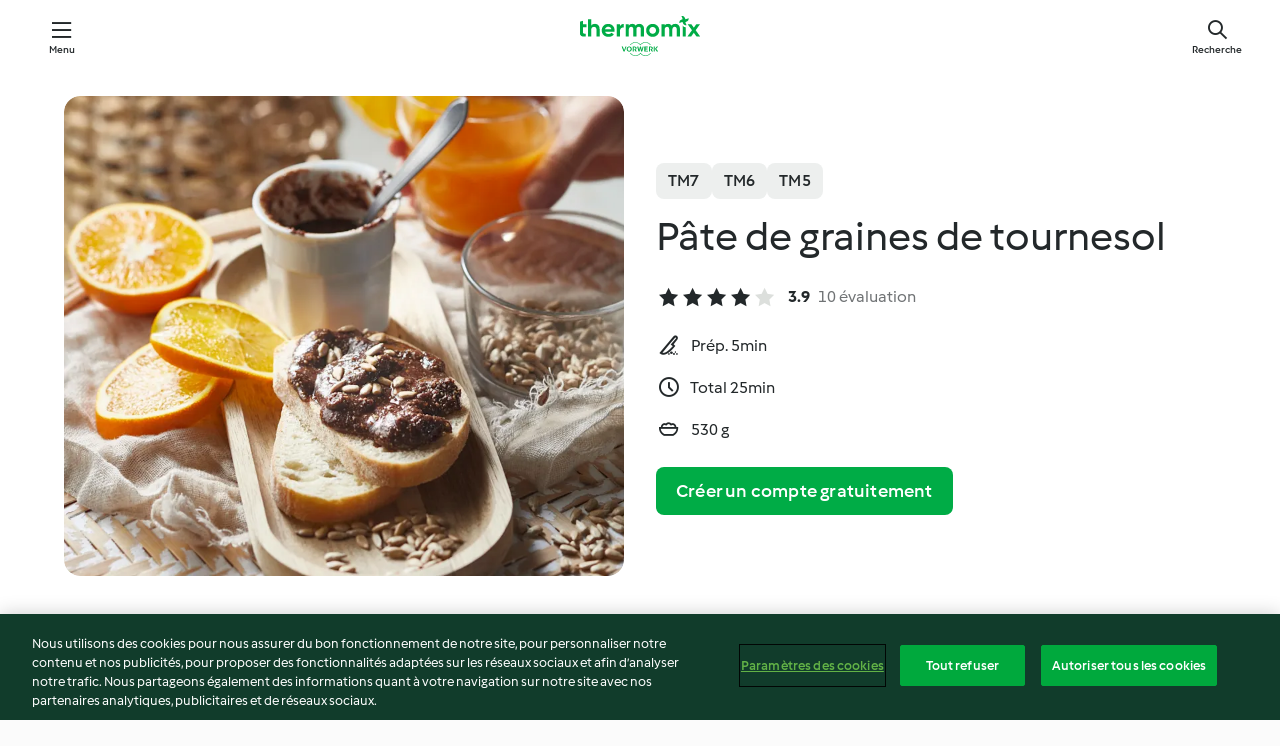

--- FILE ---
content_type: text/html; charset=utf-8
request_url: https://cookidoo.fr/recipes/recipe/fr-FR/r761463
body_size: 10509
content:
<!DOCTYPE html>
<html
  lang="fr-FR"
  class="cicd2-theme">
<head>
    <meta property="og:url" content="https://cookidoo.fr/recipes/recipe/fr-FR/r761463"/>
    <meta property="og:title" content="Pâte de graines de tournesol"/>
    <meta property="og:description" content="Un monde de recettes Thermomix® – Cookidoo® vous propose des plats délicieux dans le monde entier.
Avec des milliers de recettes et d’idées, vous trouverez une source d’inspiration succulente à chaque fois que vous vous connecterez."/>
    <meta property="og:image" content="https://assets.tmecosys.com/image/upload/t_web_rdp_recipe_584x480/img/recipe/ras/Assets/e8d33a8d4a97240abc7fa5ef9efb8d9f/Derivates/910c2725e7c3a29dc805b3ab4a29f59d24b535a5.jpg"/>
    <meta name="robots" content="noarchive"/>
    <meta charset="utf-8">
    <meta name="viewport" content="width=device-width, initial-scale=1, shrink-to-fit=no">
    <link rel="stylesheet" href="https://patternlib-all.prod.external.eu-tm-prod.vorwerk-digital.com/pl-core-29.3.2-b33824b8018a0840049d6c20603cb31e.css">
      <link rel="stylesheet" href="https://patternlib-all.prod.external.eu-tm-prod.vorwerk-digital.com/cicd2-theme-29.3.2-38102d1b98d85afb94b9d25dab3bae9c.css">
    <link rel="stylesheet" href="https://recipepublic-all.prod.external.eu-tm-prod.vorwerk-digital.com/bundle-7e9da6437349bf80779b292c7cffc47b.css">
    <link rel="icon" href="https://patternlib-all.prod.external.eu-tm-prod.vorwerk-digital.com/favicon-02a92602e0cf506ebd0186892a17fd82.ico">
    <link rel="preconnect" href="https://assets.tmecosys.com" crossorigin="anonymous">
    <script>"use strict";(()=>{function c(n){let t=document.cookie.match(new RegExp("(^| )"+n+"=([^;]+)"));if(t)return t[2]}var e={get:c};e.get("v-authenticated")?document.documentElement.classList.add("is-authenticated"):document.documentElement.classList.add("is-unauthenticated");})();
</script>
    <title>Pâte de graines de tournesol - Cookidoo® – la plateforme de recettes officielle de Thermomix®</title>
    <link rel="stylesheet" href="https://patternlib-all.prod.external.eu-tm-prod.vorwerk-digital.com/pl-recipe-2.18.3-4949e3c3f2b6c536234d63e48d89c215.css">
    <script type="application/ld+json">{"@context":"http://schema.org/","@type":"Recipe","name":"Pâte de graines de tournesol","image":"https://assets.tmecosys.com/image/upload/t_web_rdp_recipe_584x480_1_5x/img/recipe/ras/Assets/e8d33a8d4a97240abc7fa5ef9efb8d9f/Derivates/910c2725e7c3a29dc805b3ab4a29f59d24b535a5.jpg","totalTime":"PT25M","cookTime":"PT25M","prepTime":"PT5M","recipeYield":"530 g","recipeCategory":["Sauces, dips et tartinades"],"recipeIngredient":["350 g de graines de tournesol","100 g de miel","60 g d'huile de noisette","20 g de cacao en poudre non sucré"],"nutrition":{"@type":"NutritionInformation","calories":"3219 kcal","carbohydrateContent":"119 g","fatContent":"257 g","proteinContent":"79 g"},"inLanguage":"fr-FR","author":{"@type":"Organization","name":"Vorwerk Home & Co. KmG","address":"Wolleraustrasse 11a\n8807 Freienbach\nSuisse","url":"https://cookidoo.fr"},"aggregateRating":{"@id":"AggregatedRating"}}</script>
</head>

<body>
  <core-user-info
    condition="html.is-authenticated"
    base="/profile/api/user"
    community-profile="/community/profile/fr-FR"
    devices="/customer-devices/api/my-devices/versions"
    >
  </core-user-info>
  
  <div class="page-content">
      
  <header tabindex="-1" class="page-header">
    <div class="page-header__content">
      <a href="#main-content" class="link--skip">Skip to main content</a>
          <a class="logo page-header__home authenticated-only" href="/foundation/fr-FR/for-you"
            aria-label="Link to the home page">
            <img class="logo" src="https://patternlib-all.prod.external.eu-tm-prod.vorwerk-digital.com/logo_thermomix-02469c2fb4fca55fc3c397286d9e7fe0.svg"
              alt="Thermomix®">
          </a>
          <a class="logo page-header__home unauthenticated-only" href="/foundation/fr-FR/explore"
            aria-label="Link to the home page">
            <img class="logo" src="https://patternlib-all.prod.external.eu-tm-prod.vorwerk-digital.com/logo_thermomix-02469c2fb4fca55fc3c397286d9e7fe0.svg"
              alt="Thermomix®">
          </a>
      <core-nav class="page-header__nav">
        <nav class="core-nav__nav" role="navigation">
          <button class="core-nav__trigger">Menu</button>
          <div class="core-nav__container">
            <ul class="core-nav__main-links authenticated-only">
                <li class="core-nav__item">
                  <a href="/foundation/fr-FR/for-you"
                    class="core-nav__link">Pour Vous</a>
                </li>
              <li class="core-nav__item">
                <a href="/foundation/fr-FR/explore"
                  class="core-nav__link">Découvrir</a>
              </li>
              <li class="core-nav__item">
                <a href="/organize/fr-FR/my-recipes"
                  class="core-nav__link">Mes recettes</a>
              </li>
              <li class="core-nav__item">
                <a href="/planning/fr-FR/my-week"
                  class="core-nav__link">Ma semaine</a>
              </li>
                <li class="core-nav__item">
                  <a href="/shopping/fr-FR"
                    class="core-nav__link">Liste de courses</a>
                </li>
            </ul>
            <ul class=" core-nav__main-links unauthenticated-only">
              <li class="core-nav__item">
                <a href="/foundation/fr-FR/explore"
                  class="core-nav__link">Découvrir</a>
              </li>
              <li class="core-nav__item">
                <a href="/foundation/fr-FR/membership"
                  class="core-nav__link">Abonnement</a>
              </li>
              <li class="core-nav__item">
                <a href="/foundation/fr-FR/help"
                  class="core-nav__link">Aide</a>
              </li>
            </ul>
            <ul class="core-nav__links unauthenticated-only">
              <li class="core-nav__item">
                <a href="/ciam/register/start"
                  class="core-nav__link page-header__sign-up page-header__icon">Créer un compte</a>
              </li>
              <li class="core-nav__item">
                <a href="/profile/fr-FR/login?redirectAfterLogin=%2Frecipes%2Frecipe%2Ffr-FR%2Fr761463"
                  class="core-nav__link page-header__login page-header__icon">Se connecter</a>
              </li>
            </ul>
            <div role="separator" aria-orientation="vertical"
              class="core-nav__separator separator-vertical separator-vertical--silver-20"></div>
            <core-user-profile class="authenticated-only">
              <core-dropdown-menu class="core-nav__dropdown core-nav__dropdown--profile" align="bottom-right">
                <button class="core-dropdown-menu__trigger core-nav__dropdown-trigger">
                  <span class="core-nav__dropdown-trigger-icon" aria-hidden="true"></span>
                  <img class="core-nav__dropdown-trigger-picture" src alt>
                  <span class="core-dropdown-menu__trigger-text">
                      Profil
                  </span>
                </button>
                <div class="core-dropdown-menu__content core-nav__dropdown-content">
                  <ul class="core-dropdown-list core-nav__dropdown-list">
                    <li class="core-community-profile__link">
                      <a href="/community/profile/fr-FR"
                        class="core-dropdown-list__item core-nav__link core-nav__link--community">
                        <core-community-profile>
                          <span class="core-community-profile__icon" aria-hidden="true"></span>
                          <img class="core-community-profile__picture" src alt>
                          <div class="core-community-profile__heading-group">
                            <span class="core-community-profile__header">Profil</span>
                            <span class="core-community-profile__subheader">Voir le profil</span>
                          </div>
                        </core-community-profile>
                      </a>
                    </li>
                    <li>
                      <a href="/commerce/fr-FR/membership"
                        class="core-dropdown-list__item core-nav__link">Mon compte</a>
                    </li>
                    <li>
                      <a href="/foundation/fr-FR/help"
                        class="core-dropdown-list__item core-nav__link">Aide</a>
                    </li>
                    <li>
                      <a href="/profile/logout"
                        class="core-dropdown-list__item core-nav__link">Se déconnecter</a>
                    </li>
                  </ul>
                </div>
              </core-dropdown-menu>
            </core-user-profile>
          </div>
          <div role="separator" aria-orientation="vertical"
            class="core-nav__separator separator-vertical separator-vertical--silver-20"></div>
        </nav>
      </core-nav>
      <a class="page-header__search page-header__icon" href="/search/fr-FR"
        aria-label="Recherche">Recherche</a>
    </div>
  </header>
  <recipe-scrollspy>
    <nav class="recipe-scrollspy__nav">
        <a href="#ingredients-section" class="recipe-scrollspy__link">Ingrédients</a>
  
      <a href="#difficulty-section" class="recipe-scrollspy__link">Niveau</a>
  
        <a href="#nutrition-section" class="recipe-scrollspy__link">Informations nutritionnelles</a>
  
        <a href="#also-featured-in-section" class="recipe-scrollspy__link">Également inclus dans</a>
  
      <a id="recipe-scrollspy-alternative-recipes" href="#alternative-recipes" class="recipe-scrollspy__link">Vous pourriez aussi aimer...</a>
    </nav>
  </recipe-scrollspy>

  <recipe-details id="main-content">
    <recipe-card>
      <div class="recipe-card__wrapper">
        <div class="recipe-card__image-wrapper">
            <core-image-loader>
              <img
                class="recipe-card__image"
                  src="https://assets.tmecosys.com/image/upload/t_web_rdp_recipe_584x480/img/recipe/ras/Assets/e8d33a8d4a97240abc7fa5ef9efb8d9f/Derivates/910c2725e7c3a29dc805b3ab4a29f59d24b535a5.jpg"
                  srcset="https://assets.tmecosys.com/image/upload/t_web_rdp_recipe_584x480/img/recipe/ras/Assets/e8d33a8d4a97240abc7fa5ef9efb8d9f/Derivates/910c2725e7c3a29dc805b3ab4a29f59d24b535a5.jpg 584w, https://assets.tmecosys.com/image/upload/t_web_rdp_recipe_584x480_1_5x/img/recipe/ras/Assets/e8d33a8d4a97240abc7fa5ef9efb8d9f/Derivates/910c2725e7c3a29dc805b3ab4a29f59d24b535a5.jpg 876w"
                    sizes="(min-width: 1333px) 584px, (min-width: 768px) 50vw, 100vw"
                alt="Pâte de graines de tournesol"
                title="Pâte de graines de tournesol"/>
            </core-image-loader>
        </div>
        <div class="recipe-card__info">
    
            <div class="recipe-card__header">
              <div class="recipe-card__header-left">
                  <rdp-badges id="tm-versions-modal">
                      <button class="core-chip-button core-chip-button--flat core-chip-button--x-small">
                        TM7
                      </button>
                      <button class="core-chip-button core-chip-button--flat core-chip-button--x-small">
                        TM6
                      </button>
                      <button class="core-chip-button core-chip-button--flat core-chip-button--x-small">
                        TM5
                      </button>
                  </rdp-badges>
                
                  <core-modal
                    trigger-id="tm-versions-modal"
                    class="tm-versions-modal"
                    prevent-body-scroll="true"
                    hidden>
                    <div class="core-modal__wrapper">
                      <div class="core-modal__container" role="dialog" aria-modal="true">
                  
                        <div class="core-modal__header">
                          <h2>Appareils et accessoires</h2>
                          <button class="core-modal__close" aria-label="Close Modal"></button>
                        </div>
                  
                        <core-scrollbar class="core-modal__content" fadeout-top>
                          <div class="core-scrollbar__content">
                  
                            <rdp-tm-versions>
                              <p class="rdp-tm-versions__description">Cette recette est conçue pour une combinaison spécifique d'appareils et d'accessoires. Sans cette configuration requise, nous ne pouvons pas garantir un résultat satisfaisant.</p>
                              <div class="rdp-tm-versions__list">
                                  <div class="rdp-tm-versions__item">
                                    <img src="https://patternlib-all.prod.external.eu-tm-prod.vorwerk-digital.com/tm7-83b22c91a1a1e7fee3797168f05f9754.png" class="rdp-tm-versions__image"/>
                                    <div class="rdp-tm-versions__wrapper">
                                      <span class="rdp-tm-versions__name">Thermomix® TM7</span>
                                      <span class="rdp-tm-versions__compatibility">
                                        <span class="icon icon--checkmark-circle icon--xxxs"></span>Compatible
                                      </span>
                                    </div>
                                  </div>
                                  <div class="rdp-tm-versions__item">
                                    <img src="https://patternlib-all.prod.external.eu-tm-prod.vorwerk-digital.com/tm6-fff867f1cfc7f35118b8b6dfffca8339.png" class="rdp-tm-versions__image"/>
                                    <div class="rdp-tm-versions__wrapper">
                                      <span class="rdp-tm-versions__name">Thermomix® TM6</span>
                                      <span class="rdp-tm-versions__compatibility">
                                        <span class="icon icon--checkmark-circle icon--xxxs"></span>Compatible
                                      </span>
                                    </div>
                                  </div>
                                  <div class="rdp-tm-versions__item">
                                    <img src="https://patternlib-all.prod.external.eu-tm-prod.vorwerk-digital.com/tm5-a3a665744eb0093e9108135bf6b1baa4.png" class="rdp-tm-versions__image"/>
                                    <div class="rdp-tm-versions__wrapper">
                                      <span class="rdp-tm-versions__name">Thermomix® TM5</span>
                                      <span class="rdp-tm-versions__compatibility">
                                        <span class="icon icon--checkmark-circle icon--xxxs"></span>Compatible
                                      </span>
                                    </div>
                                  </div>
                              </div>
                            </rdp-tm-versions>
                  
                  
                          </div>
                        </core-scrollbar>
                  
                        <div class="core-modal__footer">
                          <a class="button--inline rdp-tm-versions__more" href="/foundation/fr-FR/thermomix-compatibility">Plus d’informations</a>
                        </div>
                      </div>
                    </div>
                  </core-modal>
                
              </div>
            </div>
    
          <div class="recipe-card__content">
            <core-ellipsis lines-count="3">
              <h1 class="recipe-card__section recipe-card__name">Pâte de graines de tournesol</h1>
            </core-ellipsis>
            
            <core-rating>
  <div class="core-rating__rating-list">
      <span class="core-rating__point core-rating__point--full"></span>
      <span class="core-rating__point core-rating__point--full"></span>
      <span class="core-rating__point core-rating__point--full"></span>
      <span class="core-rating__point core-rating__point--full"></span>
      <span class="core-rating__point "></span>
  </div>
    <span class="core-rating__counter">3.9</span>
    <span class="core-rating__label">
      
      10 évaluation

      
    </span>
  <script type="application/ld+json">
  {
    "@context": "http://schema.org",
    "@type": "AggregateRating",
    "@id": "AggregatedRating",
    "ratingValue": 3.9,
    "reviewCount": 10
  }
  </script>
</core-rating>

            <div class="recipe-card__cook-params">
              <div class="recipe-card__cook-param">
                <span class="icon icon--time-preparation"></span>
                <span>Prép. 5min </span>
              </div>
              <div class="recipe-card__cook-param">
                <span class="icon icon--time"></span>
                <span>Total 25min</span>
              </div>
              <div class="recipe-card__cook-param">
                <span class="icon icon--servings"></span>
                <span>530 g</span>
              </div>
            </div>
          </div>
    
          <div class="recipe-card__footer">
            <a class="button--primary recipe-card__action-button recipe-card__action-button--primary"
              title="Créer un compte gratuitement"
              href="/ciam/register/start">Créer un compte gratuitement</a>
          </div>
        </div>
      </div>
    </recipe-card>
    
    <recipe-content>
      <div class="recipe-content__left">
        <div mobile-order="1">
          <div id="ingredients-section" class="recipe-content__section">
            <h4 class="recipe-content__title">Ingrédients</h4>
              <div class="recipe-content__inner-section">
                <ul class="ul--clean">
                    <li>
          <recipe-ingredient>
            <div class="recipe-ingredient__wrapper">
                <img class="recipe-ingredient__image"   src="https://assets.tmecosys.com/image/upload/t_web_ingredient_48x48/icons/ingredient_icons/168"
            srcset="https://assets.tmecosys.com/image/upload/t_web_ingredient_48x48/icons/ingredient_icons/168 48w, https://assets.tmecosys.com/image/upload/t_web_ingredient_48x48_1_5x/icons/ingredient_icons/168 72w, https://assets.tmecosys.com/image/upload/t_web_ingredient_48x48_2x/icons/ingredient_icons/168 96w"
              sizes="48px"
           />
          
                <div class="recipe-ingredient__content">
                  <span class="recipe-ingredient__name">
                        350
            g
           de graines de tournesol 
                  </span>
                </div>
            </div>
          </recipe-ingredient>
          </li>
                    <li>
          <recipe-ingredient>
            <div class="recipe-ingredient__wrapper">
                <img class="recipe-ingredient__image"   src="https://assets.tmecosys.com/image/upload/t_web_ingredient_48x48/icons/ingredient_icons/82"
            srcset="https://assets.tmecosys.com/image/upload/t_web_ingredient_48x48/icons/ingredient_icons/82 48w, https://assets.tmecosys.com/image/upload/t_web_ingredient_48x48_1_5x/icons/ingredient_icons/82 72w, https://assets.tmecosys.com/image/upload/t_web_ingredient_48x48_2x/icons/ingredient_icons/82 96w"
              sizes="48px"
           />
          
                <div class="recipe-ingredient__content">
                  <span class="recipe-ingredient__name">
                        100
            g
           de miel 
                  </span>
                </div>
            </div>
          </recipe-ingredient>
          </li>
                    <li>
          <recipe-ingredient>
            <div class="recipe-ingredient__wrapper">
                <img class="recipe-ingredient__image"   src="https://assets.tmecosys.com/image/upload/t_web_ingredient_48x48/icons/ingredient_icons/2215"
            srcset="https://assets.tmecosys.com/image/upload/t_web_ingredient_48x48/icons/ingredient_icons/2215 48w, https://assets.tmecosys.com/image/upload/t_web_ingredient_48x48_1_5x/icons/ingredient_icons/2215 72w, https://assets.tmecosys.com/image/upload/t_web_ingredient_48x48_2x/icons/ingredient_icons/2215 96w"
              sizes="48px"
           />
          
                <div class="recipe-ingredient__content">
                  <span class="recipe-ingredient__name">
                        60
            g
           d&#x27;huile de noisette 
                  </span>
                </div>
            </div>
          </recipe-ingredient>
          </li>
                    <li>
          <recipe-ingredient>
            <div class="recipe-ingredient__wrapper">
                <img class="recipe-ingredient__image"   src="https://assets.tmecosys.com/image/upload/t_web_ingredient_48x48/icons/ingredient_icons/641"
            srcset="https://assets.tmecosys.com/image/upload/t_web_ingredient_48x48/icons/ingredient_icons/641 48w, https://assets.tmecosys.com/image/upload/t_web_ingredient_48x48_1_5x/icons/ingredient_icons/641 72w, https://assets.tmecosys.com/image/upload/t_web_ingredient_48x48_2x/icons/ingredient_icons/641 96w"
              sizes="48px"
           />
          
                <div class="recipe-ingredient__content">
                  <span class="recipe-ingredient__name">
                        20
            g
           de cacao en poudre non sucré 
                  </span>
                </div>
            </div>
          </recipe-ingredient>
          </li>
                </ul>
              </div>
          </div>
          <hr>
        </div>
        <div mobile-order="3">
          <div id="difficulty-section" class="recipe-content__section">
            <h4 class="recipe-content__title">Niveau</h4>
            <rdp-difficulty>
              <span class="icon icon--s icon--chef-hat"></span>
              <p>facile</p>
            </rdp-difficulty>
          </div>
          <hr>
            <div id="nutrition-section" class="recipe-content__section">
              <h4 class="recipe-content__title">
                Infos nut.
                <span class="recipe-content__subtitle">par 530 g</span>
              </h4>
              <rdp-nutritious>
                  <div class="rdp-nutritious__item">
                    <span class="rdp-nutritious__name">Sodium</span>
                    <span class="rdp-nutritious__value">
                        33 mg 
                    </span>
                  </div>
                  <div class="rdp-nutritious__item">
                    <span class="rdp-nutritious__name">Protides</span>
                    <span class="rdp-nutritious__value">
                        79 g 
                    </span>
                  </div>
                  <div class="rdp-nutritious__item">
                    <span class="rdp-nutritious__name">Calories</span>
                    <span class="rdp-nutritious__value">
                        13334 kJ  / 
                        3219 kcal 
                    </span>
                  </div>
                  <div class="rdp-nutritious__item">
                    <span class="rdp-nutritious__name">Lipides</span>
                    <span class="rdp-nutritious__value">
                        257 g 
                    </span>
                  </div>
                  <div class="rdp-nutritious__item">
                    <span class="rdp-nutritious__name">Fibre</span>
                    <span class="rdp-nutritious__value">
                        29 g 
                    </span>
                  </div>
                  <div class="rdp-nutritious__item">
                    <span class="rdp-nutritious__name">Graisses saturées</span>
                    <span class="rdp-nutritious__value">
                        29 g 
                    </span>
                  </div>
                  <div class="rdp-nutritious__item">
                    <span class="rdp-nutritious__name">Glucides</span>
                    <span class="rdp-nutritious__value">
                        119 g 
                    </span>
                  </div>
              </rdp-nutritious>
            </div>
            <hr>
        </div>
      </div>
      <div class="recipe-content__right">
        <div mobile-order="2">
          <div class="recipe-content__section">
            <recipe-membership-banner>
              <img src="https://patternlib-all.prod.external.eu-tm-prod.vorwerk-digital.com/cookidoo-world-da330b8ec91ef8ac5df385f0e440dffb.svg" class="recipe-membership-banner__image" />
              <h1 class="recipe-membership-banner__title">Vous aimez ce que vous voyez ?</h1>
              <h4 class="recipe-membership-banner__subtitle">Cette recette et plus de 100 000 autres vous attendent !</h4>
              <p class="recipe-membership-banner__description">Inscrivez-vous à notre essai gratuit de 30 jours et découvrez le monde de Cookidoo®. Sans engagement.</p>
              <a href="/ciam/register/start" class="button--primary">Créer un compte gratuitement</a>
              <a href="/foundation/fr-FR/membership" class="button--inline">Plus d’informations</a>
            </recipe-membership-banner>
          </div>
          <hr>
        </div>
        <div mobile-order="4">
            <div id="also-featured-in-section" class="recipe-content__section">
              <h4 class="recipe-content__title">Également présenté dans</h4>
              <rdp-collections>
                  <rdp-collection-tile>
                    <a class="rdp-collection-tile__wrapper" href="/collection/fr-FR/p/VrkCollection-fr-000001370118">
                      <img   src="https://assets.tmecosys.com/image/upload/t_web_col_80x80/img/collection/ras/Assets/73633ED2-3B3F-4D26-A1CF-F3D63BEF6F34/Derivates/174c92d2bc497209b5ac25502a93854ee5b0cdc2.jpg"
            srcset="https://assets.tmecosys.com/image/upload/t_web_col_80x80/img/collection/ras/Assets/73633ED2-3B3F-4D26-A1CF-F3D63BEF6F34/Derivates/174c92d2bc497209b5ac25502a93854ee5b0cdc2.jpg 80w, https://assets.tmecosys.com/image/upload/t_web_col_80x80_1_5x/img/collection/ras/Assets/73633ED2-3B3F-4D26-A1CF-F3D63BEF6F34/Derivates/174c92d2bc497209b5ac25502a93854ee5b0cdc2.jpg 120w, https://assets.tmecosys.com/image/upload/t_web_col_80x80_2x/img/collection/ras/Assets/73633ED2-3B3F-4D26-A1CF-F3D63BEF6F34/Derivates/174c92d2bc497209b5ac25502a93854ee5b0cdc2.jpg 160w"
              sizes="80px"
           class="rdp-collection-tile__image">
                      <div class="rdp-collection-tile__content">
                        <span class="rdp-collection-tile__name">Les graines qui sèment le goût !</span>
                        <span class="rdp-collection-tile__info">15 Recettes<br>France</span>
                      </div>
                    </a>
                  </rdp-collection-tile>
                  <rdp-collection-tile>
                    <a class="rdp-collection-tile__wrapper" href="/collection/fr-FR/p/col455017">
                      <img   src="https://assets.tmecosys.com/image/upload/t_web_col_80x80/img/collection/ras/Assets/0eb8348d0a24b0aa9c561bc2c1d87627/Derivates/3449d961400bedf96638ac599042dd838da21ee5.jpg"
            srcset="https://assets.tmecosys.com/image/upload/t_web_col_80x80/img/collection/ras/Assets/0eb8348d0a24b0aa9c561bc2c1d87627/Derivates/3449d961400bedf96638ac599042dd838da21ee5.jpg 80w, https://assets.tmecosys.com/image/upload/t_web_col_80x80_1_5x/img/collection/ras/Assets/0eb8348d0a24b0aa9c561bc2c1d87627/Derivates/3449d961400bedf96638ac599042dd838da21ee5.jpg 120w, https://assets.tmecosys.com/image/upload/t_web_col_80x80_2x/img/collection/ras/Assets/0eb8348d0a24b0aa9c561bc2c1d87627/Derivates/3449d961400bedf96638ac599042dd838da21ee5.jpg 160w"
              sizes="80px"
           class="rdp-collection-tile__image">
                      <div class="rdp-collection-tile__content">
                        <span class="rdp-collection-tile__name">Le végétal au quotidien</span>
                        <span class="rdp-collection-tile__info">10 Recettes<br>France</span>
                      </div>
                    </a>
                  </rdp-collection-tile>
              </rdp-collections>
            </div>
            <hr>
        </div>
      </div>
    </recipe-content>
  </recipe-details>

  
  
  
  <div id="alternative-recipes" class="l-content l-content--additional recipe-alternative-recipes">
    <core-stripe class="core-stripe--modern" aria-labelledby="stripe-header" aria-describedby="stripe-description" role="region"
                 data-category="VrkNavCategory-RPF-018">
      <h3 class="core-stripe__header" id="stripe-header">
          Vous pourriez aussi aimer...
      </h3>
        <div class="core-stripe__content">
          
  
          
            <core-tile class="core-tile--expanded" id="r61127" data-recipe-id="r61127"><a class="link--alt" href="/recipes/recipe/fr-FR/r61127"><div aria-hidden="true" class="core-tile__image-wrapper">
    <img
      class="core-tile__image"
      alt="Poêlée de tofu et céleri sucré salé"
      title="Poêlée de tofu et céleri sucré salé"
      src="https://assets.tmecosys.com/image/upload/t_web_shared_recipe_221x240/img/recipe/ras/Assets/964B49AD-1893-4F03-853D-834B25210C6D/Derivates/7816B697-E46A-44C9-A235-D01E3A2BE6E9"
      sizes="221px"
      decoding="async"
      srcset="https://assets.tmecosys.com/image/upload/t_web_shared_recipe_221x240/img/recipe/ras/Assets/964B49AD-1893-4F03-853D-834B25210C6D/Derivates/7816B697-E46A-44C9-A235-D01E3A2BE6E9 221w, https://assets.tmecosys.com/image/upload/t_web_shared_recipe_221x240_1_5x/img/recipe/ras/Assets/964B49AD-1893-4F03-853D-834B25210C6D/Derivates/7816B697-E46A-44C9-A235-D01E3A2BE6E9 331w, https://assets.tmecosys.com/image/upload/t_web_shared_recipe_221x240_2x/img/recipe/ras/Assets/964B49AD-1893-4F03-853D-834B25210C6D/Derivates/7816B697-E46A-44C9-A235-D01E3A2BE6E9 442w"
    />
  </div><div class="core-tile__description-wrapper"><div class="core-tile__description"><core-ellipsis><p class="core-tile__description-text">Poêlée de tofu et céleri sucré salé</p></core-ellipsis><button class="core-tile__trigger authenticated-only context-menu-trigger" aria-label="Options de recettes ouvertes" type="button"></button></div><core-rating class="core-rating--short core-rating--small"><span class="core-rating__counter" aria-label="Rating 4.5">4.5</span><span class="core-rating__point core-rating__point--full" aria-disabled="true"></span><span class="core-rating__label" aria-label="from 38 reviews">(38)</span></core-rating><p class="core-tile__description-subline" aria-label="Durée totale 2h">2h</p></div></a><core-context-menu trigger-class="context-menu-trigger" class="translate-x-[0.5px]"><ul class="core-dropdown-list"><li><core-transclude href="/planning/fr-FR/transclude/manage-cook-today/r61127" prevent-page-reload="true" on="context-menu-open" context="core-context-menu"></core-transclude></li><li><core-transclude href="/organize/fr-FR/transclude/manage-bookmark/r61127" prevent-page-reload="true" on="context-menu-open" context="core-context-menu"></core-transclude></li><li><core-transclude href="/organize/fr-FR/transclude/manage-custom-list/r61127" prevent-page-reload="true" on="context-menu-open" context="core-context-menu"></core-transclude></li><li><core-transclude href="/planning/fr-FR/transclude/manage-add-to-myweek/r61127" prevent-page-reload="true" on="context-menu-open" context="core-context-menu"></core-transclude></li><li><core-transclude href="/shopping/fr-FR/partial/add-to-shopping-list/r61127" prevent-page-reload="true" on="context-menu-open" context="core-context-menu"></core-transclude></li><li><core-transclude href="/created-recipes/fr-FR/partials/add-to-customer-recipes?recipeUrl=https%3A%2F%2Fcookidoo.fr%2Frecipes%2Frecipe%2Ffr-FR%2Fr61127" prevent-page-reload="true" on="context-menu-open" context="core-context-menu"></core-transclude></li><li data-error="401" data-redirect-param="redirectAfterLogin" class="display-none"><a href="/profile/fr-FR/login?redirectAfterLogin=%2Fsearch%2Ffr-FR%2Ffragments%2Fstripe%3Flimit%3D12%26lazyLoading%3Dtrue%26accessories%3DincludingFriend%252CincludingBladeCoverWithPeeler%252CincludingCutter%252CincludingSensor%26includeRating%3Dtrue%26like%3Dr761463" class="core-dropdown-list__item"><span class="icon" aria-hidden="true">refresh</span>Actualiser la connexion</a></li></ul></core-context-menu></core-tile><core-tile class="core-tile--expanded" id="r912826" data-recipe-id="r912826"><a class="link--alt" href="/recipes/recipe/fr-FR/r912826"><div aria-hidden="true" class="core-tile__image-wrapper">
    <img
      class="core-tile__image"
      alt="Patates douces confites en spirale"
      title="Patates douces confites en spirale"
      src="https://assets.tmecosys.com/image/upload/t_web_shared_recipe_221x240/img/recipe/ras/Assets/5207e2ad532ec8ba2b7741d1f9fa7067/Derivates/642f3a50310f3f3b39e7dda4ff1c42ac0ba41ebf"
      sizes="221px"
      decoding="async"
      srcset="https://assets.tmecosys.com/image/upload/t_web_shared_recipe_221x240/img/recipe/ras/Assets/5207e2ad532ec8ba2b7741d1f9fa7067/Derivates/642f3a50310f3f3b39e7dda4ff1c42ac0ba41ebf 221w, https://assets.tmecosys.com/image/upload/t_web_shared_recipe_221x240_1_5x/img/recipe/ras/Assets/5207e2ad532ec8ba2b7741d1f9fa7067/Derivates/642f3a50310f3f3b39e7dda4ff1c42ac0ba41ebf 331w, https://assets.tmecosys.com/image/upload/t_web_shared_recipe_221x240_2x/img/recipe/ras/Assets/5207e2ad532ec8ba2b7741d1f9fa7067/Derivates/642f3a50310f3f3b39e7dda4ff1c42ac0ba41ebf 442w"
    />
  </div><div class="core-tile__description-wrapper"><div class="core-tile__description"><core-ellipsis><p class="core-tile__description-text">Patates douces confites en spirale</p></core-ellipsis><button class="core-tile__trigger authenticated-only context-menu-trigger" aria-label="Options de recettes ouvertes" type="button"></button></div><p class="core-tile__description-subline">Pas d’évaluation</p></div></a><core-context-menu trigger-class="context-menu-trigger" class="translate-x-[0.5px]"><ul class="core-dropdown-list"><li><core-transclude href="/planning/fr-FR/transclude/manage-cook-today/r912826" prevent-page-reload="true" on="context-menu-open" context="core-context-menu"></core-transclude></li><li><core-transclude href="/organize/fr-FR/transclude/manage-bookmark/r912826" prevent-page-reload="true" on="context-menu-open" context="core-context-menu"></core-transclude></li><li><core-transclude href="/organize/fr-FR/transclude/manage-custom-list/r912826" prevent-page-reload="true" on="context-menu-open" context="core-context-menu"></core-transclude></li><li><core-transclude href="/planning/fr-FR/transclude/manage-add-to-myweek/r912826" prevent-page-reload="true" on="context-menu-open" context="core-context-menu"></core-transclude></li><li><core-transclude href="/shopping/fr-FR/partial/add-to-shopping-list/r912826" prevent-page-reload="true" on="context-menu-open" context="core-context-menu"></core-transclude></li><li><core-transclude href="/created-recipes/fr-FR/partials/add-to-customer-recipes?recipeUrl=https%3A%2F%2Fcookidoo.fr%2Frecipes%2Frecipe%2Ffr-FR%2Fr912826" prevent-page-reload="true" on="context-menu-open" context="core-context-menu"></core-transclude></li><li data-error="401" data-redirect-param="redirectAfterLogin" class="display-none"><a href="/profile/fr-FR/login?redirectAfterLogin=%2Fsearch%2Ffr-FR%2Ffragments%2Fstripe%3Flimit%3D12%26lazyLoading%3Dtrue%26accessories%3DincludingFriend%252CincludingBladeCoverWithPeeler%252CincludingCutter%252CincludingSensor%26includeRating%3Dtrue%26like%3Dr761463" class="core-dropdown-list__item"><span class="icon" aria-hidden="true">refresh</span>Actualiser la connexion</a></li></ul></core-context-menu></core-tile><core-tile class="core-tile--expanded" id="r818185" data-recipe-id="r818185"><a class="link--alt" href="/recipes/recipe/fr-FR/r818185"><div aria-hidden="true" class="core-tile__image-wrapper">
    <img
      class="core-tile__image"
      alt="Granola au curry"
      title="Granola au curry"
      src="https://assets.tmecosys.com/image/upload/t_web_shared_recipe_221x240/img/recipe/ras/Assets/39c9b3608978272458c09fed3ed81913/Derivates/481dd64cac1efa1e215e76f23fde67db6d7da922"
      sizes="221px"
      decoding="async"
      srcset="https://assets.tmecosys.com/image/upload/t_web_shared_recipe_221x240/img/recipe/ras/Assets/39c9b3608978272458c09fed3ed81913/Derivates/481dd64cac1efa1e215e76f23fde67db6d7da922 221w, https://assets.tmecosys.com/image/upload/t_web_shared_recipe_221x240_1_5x/img/recipe/ras/Assets/39c9b3608978272458c09fed3ed81913/Derivates/481dd64cac1efa1e215e76f23fde67db6d7da922 331w, https://assets.tmecosys.com/image/upload/t_web_shared_recipe_221x240_2x/img/recipe/ras/Assets/39c9b3608978272458c09fed3ed81913/Derivates/481dd64cac1efa1e215e76f23fde67db6d7da922 442w"
    />
  </div><div class="core-tile__description-wrapper"><div class="core-tile__description"><core-ellipsis><p class="core-tile__description-text">Granola au curry</p></core-ellipsis><button class="core-tile__trigger authenticated-only context-menu-trigger" aria-label="Options de recettes ouvertes" type="button"></button></div><core-rating class="core-rating--short core-rating--small"><span class="core-rating__counter" aria-label="Rating 5">5.0</span><span class="core-rating__point core-rating__point--full" aria-disabled="true"></span><span class="core-rating__label" aria-label="from 10 reviews">(10)</span></core-rating><p class="core-tile__description-subline" aria-label="Durée totale 5min">5min</p></div></a><core-context-menu trigger-class="context-menu-trigger" class="translate-x-[0.5px]"><ul class="core-dropdown-list"><li><core-transclude href="/planning/fr-FR/transclude/manage-cook-today/r818185" prevent-page-reload="true" on="context-menu-open" context="core-context-menu"></core-transclude></li><li><core-transclude href="/organize/fr-FR/transclude/manage-bookmark/r818185" prevent-page-reload="true" on="context-menu-open" context="core-context-menu"></core-transclude></li><li><core-transclude href="/organize/fr-FR/transclude/manage-custom-list/r818185" prevent-page-reload="true" on="context-menu-open" context="core-context-menu"></core-transclude></li><li><core-transclude href="/planning/fr-FR/transclude/manage-add-to-myweek/r818185" prevent-page-reload="true" on="context-menu-open" context="core-context-menu"></core-transclude></li><li><core-transclude href="/shopping/fr-FR/partial/add-to-shopping-list/r818185" prevent-page-reload="true" on="context-menu-open" context="core-context-menu"></core-transclude></li><li><core-transclude href="/created-recipes/fr-FR/partials/add-to-customer-recipes?recipeUrl=https%3A%2F%2Fcookidoo.fr%2Frecipes%2Frecipe%2Ffr-FR%2Fr818185" prevent-page-reload="true" on="context-menu-open" context="core-context-menu"></core-transclude></li><li data-error="401" data-redirect-param="redirectAfterLogin" class="display-none"><a href="/profile/fr-FR/login?redirectAfterLogin=%2Fsearch%2Ffr-FR%2Ffragments%2Fstripe%3Flimit%3D12%26lazyLoading%3Dtrue%26accessories%3DincludingFriend%252CincludingBladeCoverWithPeeler%252CincludingCutter%252CincludingSensor%26includeRating%3Dtrue%26like%3Dr761463" class="core-dropdown-list__item"><span class="icon" aria-hidden="true">refresh</span>Actualiser la connexion</a></li></ul></core-context-menu></core-tile><core-tile class="core-tile--expanded" id="r734127" data-recipe-id="r734127"><a class="link--alt" href="/recipes/recipe/fr-FR/r734127"><div aria-hidden="true" class="core-tile__image-wrapper">
    <img
      class="core-tile__image"
      alt="Lait d&#39;avoine"
      title="Lait d&#39;avoine"
      src="https://assets.tmecosys.com/image/upload/t_web_shared_recipe_221x240/img/recipe/ras/Assets/1f3b7edbe87f14feb12b749e29623461/Derivates/903ecb46897b25df0191f03e3e824a507f9fdc6d"
      sizes="221px"
      decoding="async"
      srcset="https://assets.tmecosys.com/image/upload/t_web_shared_recipe_221x240/img/recipe/ras/Assets/1f3b7edbe87f14feb12b749e29623461/Derivates/903ecb46897b25df0191f03e3e824a507f9fdc6d 221w, https://assets.tmecosys.com/image/upload/t_web_shared_recipe_221x240_1_5x/img/recipe/ras/Assets/1f3b7edbe87f14feb12b749e29623461/Derivates/903ecb46897b25df0191f03e3e824a507f9fdc6d 331w, https://assets.tmecosys.com/image/upload/t_web_shared_recipe_221x240_2x/img/recipe/ras/Assets/1f3b7edbe87f14feb12b749e29623461/Derivates/903ecb46897b25df0191f03e3e824a507f9fdc6d 442w"
    />
  </div><div class="core-tile__description-wrapper"><div class="core-tile__description"><core-ellipsis><p class="core-tile__description-text">Lait d&#x27;avoine</p></core-ellipsis><button class="core-tile__trigger authenticated-only context-menu-trigger" aria-label="Options de recettes ouvertes" type="button"></button></div><core-rating class="core-rating--short core-rating--small"><span class="core-rating__counter" aria-label="Rating 3.4">3.4</span><span class="core-rating__point core-rating__point--full" aria-disabled="true"></span><span class="core-rating__label" aria-label="from 38 reviews">(38)</span></core-rating><p class="core-tile__description-subline" aria-label="Durée totale 1h 10min">1h 10min</p></div></a><core-context-menu trigger-class="context-menu-trigger" class="translate-x-[0.5px]"><ul class="core-dropdown-list"><li><core-transclude href="/planning/fr-FR/transclude/manage-cook-today/r734127" prevent-page-reload="true" on="context-menu-open" context="core-context-menu"></core-transclude></li><li><core-transclude href="/organize/fr-FR/transclude/manage-bookmark/r734127" prevent-page-reload="true" on="context-menu-open" context="core-context-menu"></core-transclude></li><li><core-transclude href="/organize/fr-FR/transclude/manage-custom-list/r734127" prevent-page-reload="true" on="context-menu-open" context="core-context-menu"></core-transclude></li><li><core-transclude href="/planning/fr-FR/transclude/manage-add-to-myweek/r734127" prevent-page-reload="true" on="context-menu-open" context="core-context-menu"></core-transclude></li><li><core-transclude href="/shopping/fr-FR/partial/add-to-shopping-list/r734127" prevent-page-reload="true" on="context-menu-open" context="core-context-menu"></core-transclude></li><li><core-transclude href="/created-recipes/fr-FR/partials/add-to-customer-recipes?recipeUrl=https%3A%2F%2Fcookidoo.fr%2Frecipes%2Frecipe%2Ffr-FR%2Fr734127" prevent-page-reload="true" on="context-menu-open" context="core-context-menu"></core-transclude></li><li data-error="401" data-redirect-param="redirectAfterLogin" class="display-none"><a href="/profile/fr-FR/login?redirectAfterLogin=%2Fsearch%2Ffr-FR%2Ffragments%2Fstripe%3Flimit%3D12%26lazyLoading%3Dtrue%26accessories%3DincludingFriend%252CincludingBladeCoverWithPeeler%252CincludingCutter%252CincludingSensor%26includeRating%3Dtrue%26like%3Dr761463" class="core-dropdown-list__item"><span class="icon" aria-hidden="true">refresh</span>Actualiser la connexion</a></li></ul></core-context-menu></core-tile><core-tile class="core-tile--expanded" id="r669238" data-recipe-id="r669238"><a class="link--alt" href="/recipes/recipe/fr-FR/r669238"><div aria-hidden="true" class="core-tile__image-wrapper">
    <img
      class="core-tile__image"
      alt="Galettes aux Fruits (Paul) Métrique"
      title="Galettes aux Fruits (Paul) Métrique"
      src="https://assets.tmecosys.com/image/upload/t_web_shared_recipe_221x240/img/recipe/ras/Assets/1c1b073f-9886-45b5-bd25-77c319f75b82/Derivates/799fd7de-8e86-413d-8065-6dd5619948df"
      sizes="221px"
      decoding="async"
      srcset="https://assets.tmecosys.com/image/upload/t_web_shared_recipe_221x240/img/recipe/ras/Assets/1c1b073f-9886-45b5-bd25-77c319f75b82/Derivates/799fd7de-8e86-413d-8065-6dd5619948df 221w, https://assets.tmecosys.com/image/upload/t_web_shared_recipe_221x240_1_5x/img/recipe/ras/Assets/1c1b073f-9886-45b5-bd25-77c319f75b82/Derivates/799fd7de-8e86-413d-8065-6dd5619948df 331w, https://assets.tmecosys.com/image/upload/t_web_shared_recipe_221x240_2x/img/recipe/ras/Assets/1c1b073f-9886-45b5-bd25-77c319f75b82/Derivates/799fd7de-8e86-413d-8065-6dd5619948df 442w"
    />
  </div><div class="core-tile__description-wrapper"><div class="core-tile__description"><core-ellipsis><p class="core-tile__description-text">Galettes aux Fruits (Paul) Métrique</p></core-ellipsis><button class="core-tile__trigger authenticated-only context-menu-trigger" aria-label="Options de recettes ouvertes" type="button"></button></div><core-rating class="core-rating--short core-rating--small"><span class="core-rating__counter" aria-label="Rating 3.5">3.5</span><span class="core-rating__point core-rating__point--full" aria-disabled="true"></span><span class="core-rating__label" aria-label="from 2 reviews">(2)</span></core-rating><p class="core-tile__description-subline" aria-label="Durée totale 1h 25min">1h 25min</p></div></a><core-context-menu trigger-class="context-menu-trigger" class="translate-x-[0.5px]"><ul class="core-dropdown-list"><li><core-transclude href="/planning/fr-FR/transclude/manage-cook-today/r669238" prevent-page-reload="true" on="context-menu-open" context="core-context-menu"></core-transclude></li><li><core-transclude href="/organize/fr-FR/transclude/manage-bookmark/r669238" prevent-page-reload="true" on="context-menu-open" context="core-context-menu"></core-transclude></li><li><core-transclude href="/organize/fr-FR/transclude/manage-custom-list/r669238" prevent-page-reload="true" on="context-menu-open" context="core-context-menu"></core-transclude></li><li><core-transclude href="/planning/fr-FR/transclude/manage-add-to-myweek/r669238" prevent-page-reload="true" on="context-menu-open" context="core-context-menu"></core-transclude></li><li><core-transclude href="/shopping/fr-FR/partial/add-to-shopping-list/r669238" prevent-page-reload="true" on="context-menu-open" context="core-context-menu"></core-transclude></li><li><core-transclude href="/created-recipes/fr-FR/partials/add-to-customer-recipes?recipeUrl=https%3A%2F%2Fcookidoo.fr%2Frecipes%2Frecipe%2Ffr-FR%2Fr669238" prevent-page-reload="true" on="context-menu-open" context="core-context-menu"></core-transclude></li><li data-error="401" data-redirect-param="redirectAfterLogin" class="display-none"><a href="/profile/fr-FR/login?redirectAfterLogin=%2Fsearch%2Ffr-FR%2Ffragments%2Fstripe%3Flimit%3D12%26lazyLoading%3Dtrue%26accessories%3DincludingFriend%252CincludingBladeCoverWithPeeler%252CincludingCutter%252CincludingSensor%26includeRating%3Dtrue%26like%3Dr761463" class="core-dropdown-list__item"><span class="icon" aria-hidden="true">refresh</span>Actualiser la connexion</a></li></ul></core-context-menu></core-tile><core-tile class="core-tile--expanded" id="r271221" data-recipe-id="r271221"><a class="link--alt" href="/recipes/recipe/fr-FR/r271221"><div aria-hidden="true" class="core-tile__image-wrapper">
    <img
      class="core-tile__image"
      alt="Cake aux orties, pecorino et noisettes"
      title="Cake aux orties, pecorino et noisettes"
      src="https://assets.tmecosys.com/image/upload/t_web_shared_recipe_221x240/img/recipe/ras/Assets/BB7AC59D-9C24-43F7-B047-459854575962/Derivates/a998d612-61f8-4108-996c-11375f1caf7b"
      sizes="221px"
      decoding="async"
      srcset="https://assets.tmecosys.com/image/upload/t_web_shared_recipe_221x240/img/recipe/ras/Assets/BB7AC59D-9C24-43F7-B047-459854575962/Derivates/a998d612-61f8-4108-996c-11375f1caf7b 221w, https://assets.tmecosys.com/image/upload/t_web_shared_recipe_221x240_1_5x/img/recipe/ras/Assets/BB7AC59D-9C24-43F7-B047-459854575962/Derivates/a998d612-61f8-4108-996c-11375f1caf7b 331w, https://assets.tmecosys.com/image/upload/t_web_shared_recipe_221x240_2x/img/recipe/ras/Assets/BB7AC59D-9C24-43F7-B047-459854575962/Derivates/a998d612-61f8-4108-996c-11375f1caf7b 442w"
    />
  </div><div class="core-tile__description-wrapper"><div class="core-tile__description"><core-ellipsis><p class="core-tile__description-text">Cake aux orties, pecorino et noisettes</p></core-ellipsis><button class="core-tile__trigger authenticated-only context-menu-trigger" aria-label="Options de recettes ouvertes" type="button"></button></div><core-rating class="core-rating--short core-rating--small"><span class="core-rating__counter" aria-label="Rating 3.6">3.6</span><span class="core-rating__point core-rating__point--full" aria-disabled="true"></span><span class="core-rating__label" aria-label="from 12 reviews">(12)</span></core-rating><p class="core-tile__description-subline" aria-label="Durée totale 1h">1h</p></div></a><core-context-menu trigger-class="context-menu-trigger" class="translate-x-[0.5px]"><ul class="core-dropdown-list"><li><core-transclude href="/planning/fr-FR/transclude/manage-cook-today/r271221" prevent-page-reload="true" on="context-menu-open" context="core-context-menu"></core-transclude></li><li><core-transclude href="/organize/fr-FR/transclude/manage-bookmark/r271221" prevent-page-reload="true" on="context-menu-open" context="core-context-menu"></core-transclude></li><li><core-transclude href="/organize/fr-FR/transclude/manage-custom-list/r271221" prevent-page-reload="true" on="context-menu-open" context="core-context-menu"></core-transclude></li><li><core-transclude href="/planning/fr-FR/transclude/manage-add-to-myweek/r271221" prevent-page-reload="true" on="context-menu-open" context="core-context-menu"></core-transclude></li><li><core-transclude href="/shopping/fr-FR/partial/add-to-shopping-list/r271221" prevent-page-reload="true" on="context-menu-open" context="core-context-menu"></core-transclude></li><li><core-transclude href="/created-recipes/fr-FR/partials/add-to-customer-recipes?recipeUrl=https%3A%2F%2Fcookidoo.fr%2Frecipes%2Frecipe%2Ffr-FR%2Fr271221" prevent-page-reload="true" on="context-menu-open" context="core-context-menu"></core-transclude></li><li data-error="401" data-redirect-param="redirectAfterLogin" class="display-none"><a href="/profile/fr-FR/login?redirectAfterLogin=%2Fsearch%2Ffr-FR%2Ffragments%2Fstripe%3Flimit%3D12%26lazyLoading%3Dtrue%26accessories%3DincludingFriend%252CincludingBladeCoverWithPeeler%252CincludingCutter%252CincludingSensor%26includeRating%3Dtrue%26like%3Dr761463" class="core-dropdown-list__item"><span class="icon" aria-hidden="true">refresh</span>Actualiser la connexion</a></li></ul></core-context-menu></core-tile><core-tile class="core-tile--expanded" id="r251608" data-recipe-id="r251608"><a class="link--alt" href="/recipes/recipe/fr-FR/r251608"><div aria-hidden="true" class="core-tile__image-wrapper">
    <img
      class="core-tile__image"
      alt="Fromage, alternative végétale"
      title="Fromage, alternative végétale"
      src="https://assets.tmecosys.com/image/upload/t_web_shared_recipe_221x240/img/recipe/ras/Assets/FEAC8E99-8BEA-47F7-896C-B344FFB9DD19/Derivates/BEB94857-C73D-4FE6-A1C0-3A5A3DCD7CCF"
      sizes="221px"
      decoding="async"
      srcset="https://assets.tmecosys.com/image/upload/t_web_shared_recipe_221x240/img/recipe/ras/Assets/FEAC8E99-8BEA-47F7-896C-B344FFB9DD19/Derivates/BEB94857-C73D-4FE6-A1C0-3A5A3DCD7CCF 221w, https://assets.tmecosys.com/image/upload/t_web_shared_recipe_221x240_1_5x/img/recipe/ras/Assets/FEAC8E99-8BEA-47F7-896C-B344FFB9DD19/Derivates/BEB94857-C73D-4FE6-A1C0-3A5A3DCD7CCF 331w, https://assets.tmecosys.com/image/upload/t_web_shared_recipe_221x240_2x/img/recipe/ras/Assets/FEAC8E99-8BEA-47F7-896C-B344FFB9DD19/Derivates/BEB94857-C73D-4FE6-A1C0-3A5A3DCD7CCF 442w"
    />
  </div><div class="core-tile__description-wrapper"><div class="core-tile__description"><core-ellipsis><p class="core-tile__description-text">Fromage, alternative végétale</p></core-ellipsis><button class="core-tile__trigger authenticated-only context-menu-trigger" aria-label="Options de recettes ouvertes" type="button"></button></div><core-rating class="core-rating--short core-rating--small"><span class="core-rating__counter" aria-label="Rating 4.1">4.1</span><span class="core-rating__point core-rating__point--full" aria-disabled="true"></span><span class="core-rating__label" aria-label="from 19 reviews">(19)</span></core-rating><p class="core-tile__description-subline" aria-label="Durée totale 6h 45min">6h 45min</p></div></a><core-context-menu trigger-class="context-menu-trigger" class="translate-x-[0.5px]"><ul class="core-dropdown-list"><li><core-transclude href="/planning/fr-FR/transclude/manage-cook-today/r251608" prevent-page-reload="true" on="context-menu-open" context="core-context-menu"></core-transclude></li><li><core-transclude href="/organize/fr-FR/transclude/manage-bookmark/r251608" prevent-page-reload="true" on="context-menu-open" context="core-context-menu"></core-transclude></li><li><core-transclude href="/organize/fr-FR/transclude/manage-custom-list/r251608" prevent-page-reload="true" on="context-menu-open" context="core-context-menu"></core-transclude></li><li><core-transclude href="/planning/fr-FR/transclude/manage-add-to-myweek/r251608" prevent-page-reload="true" on="context-menu-open" context="core-context-menu"></core-transclude></li><li><core-transclude href="/shopping/fr-FR/partial/add-to-shopping-list/r251608" prevent-page-reload="true" on="context-menu-open" context="core-context-menu"></core-transclude></li><li><core-transclude href="/created-recipes/fr-FR/partials/add-to-customer-recipes?recipeUrl=https%3A%2F%2Fcookidoo.fr%2Frecipes%2Frecipe%2Ffr-FR%2Fr251608" prevent-page-reload="true" on="context-menu-open" context="core-context-menu"></core-transclude></li><li data-error="401" data-redirect-param="redirectAfterLogin" class="display-none"><a href="/profile/fr-FR/login?redirectAfterLogin=%2Fsearch%2Ffr-FR%2Ffragments%2Fstripe%3Flimit%3D12%26lazyLoading%3Dtrue%26accessories%3DincludingFriend%252CincludingBladeCoverWithPeeler%252CincludingCutter%252CincludingSensor%26includeRating%3Dtrue%26like%3Dr761463" class="core-dropdown-list__item"><span class="icon" aria-hidden="true">refresh</span>Actualiser la connexion</a></li></ul></core-context-menu></core-tile><core-tile class="core-tile--expanded" id="r59064" data-recipe-id="r59064"><a class="link--alt" href="/recipes/recipe/fr-FR/r59064"><div aria-hidden="true" class="core-tile__image-wrapper">
    <img
      class="core-tile__image"
      alt="Houmous de betterave"
      title="Houmous de betterave"
      src="https://assets.tmecosys.com/image/upload/t_web_shared_recipe_221x240/img/recipe/ras/Assets/9E0A36A5-60FD-4A6D-9BE6-229AF2E40309/Derivates/28EA7A7C-EFFD-4380-B8CF-7D29C72C1B53"
      sizes="221px"
      decoding="async"
      srcset="https://assets.tmecosys.com/image/upload/t_web_shared_recipe_221x240/img/recipe/ras/Assets/9E0A36A5-60FD-4A6D-9BE6-229AF2E40309/Derivates/28EA7A7C-EFFD-4380-B8CF-7D29C72C1B53 221w, https://assets.tmecosys.com/image/upload/t_web_shared_recipe_221x240_1_5x/img/recipe/ras/Assets/9E0A36A5-60FD-4A6D-9BE6-229AF2E40309/Derivates/28EA7A7C-EFFD-4380-B8CF-7D29C72C1B53 331w, https://assets.tmecosys.com/image/upload/t_web_shared_recipe_221x240_2x/img/recipe/ras/Assets/9E0A36A5-60FD-4A6D-9BE6-229AF2E40309/Derivates/28EA7A7C-EFFD-4380-B8CF-7D29C72C1B53 442w"
    />
  </div><div class="core-tile__description-wrapper"><div class="core-tile__description"><core-ellipsis><p class="core-tile__description-text">Houmous de betterave</p></core-ellipsis><button class="core-tile__trigger authenticated-only context-menu-trigger" aria-label="Options de recettes ouvertes" type="button"></button></div><core-rating class="core-rating--short core-rating--small"><span class="core-rating__counter" aria-label="Rating 4.4">4.4</span><span class="core-rating__point core-rating__point--full" aria-disabled="true"></span><span class="core-rating__label" aria-label="from 39 reviews">(39)</span></core-rating><p class="core-tile__description-subline" aria-label="Durée totale 15min">15min</p></div></a><core-context-menu trigger-class="context-menu-trigger" class="translate-x-[0.5px]"><ul class="core-dropdown-list"><li><core-transclude href="/planning/fr-FR/transclude/manage-cook-today/r59064" prevent-page-reload="true" on="context-menu-open" context="core-context-menu"></core-transclude></li><li><core-transclude href="/organize/fr-FR/transclude/manage-bookmark/r59064" prevent-page-reload="true" on="context-menu-open" context="core-context-menu"></core-transclude></li><li><core-transclude href="/organize/fr-FR/transclude/manage-custom-list/r59064" prevent-page-reload="true" on="context-menu-open" context="core-context-menu"></core-transclude></li><li><core-transclude href="/planning/fr-FR/transclude/manage-add-to-myweek/r59064" prevent-page-reload="true" on="context-menu-open" context="core-context-menu"></core-transclude></li><li><core-transclude href="/shopping/fr-FR/partial/add-to-shopping-list/r59064" prevent-page-reload="true" on="context-menu-open" context="core-context-menu"></core-transclude></li><li><core-transclude href="/created-recipes/fr-FR/partials/add-to-customer-recipes?recipeUrl=https%3A%2F%2Fcookidoo.fr%2Frecipes%2Frecipe%2Ffr-FR%2Fr59064" prevent-page-reload="true" on="context-menu-open" context="core-context-menu"></core-transclude></li><li data-error="401" data-redirect-param="redirectAfterLogin" class="display-none"><a href="/profile/fr-FR/login?redirectAfterLogin=%2Fsearch%2Ffr-FR%2Ffragments%2Fstripe%3Flimit%3D12%26lazyLoading%3Dtrue%26accessories%3DincludingFriend%252CincludingBladeCoverWithPeeler%252CincludingCutter%252CincludingSensor%26includeRating%3Dtrue%26like%3Dr761463" class="core-dropdown-list__item"><span class="icon" aria-hidden="true">refresh</span>Actualiser la connexion</a></li></ul></core-context-menu></core-tile><core-tile class="core-tile--expanded" id="r474395" data-recipe-id="r474395"><a class="link--alt" href="/recipes/recipe/fr-FR/r474395"><div aria-hidden="true" class="core-tile__image-wrapper">
    <img
      class="core-tile__image"
      alt="Petits cookies vegan au chocolat"
      title="Petits cookies vegan au chocolat"
      src="https://assets.tmecosys.com/image/upload/t_web_shared_recipe_221x240/img/recipe/ras/Assets/D608B2F9-B1B3-4214-88BB-09036E8FC517/Derivates/4c629156-c15f-4d5f-afc4-1a4e5c55f33e"
      sizes="221px"
      decoding="async"
      srcset="https://assets.tmecosys.com/image/upload/t_web_shared_recipe_221x240/img/recipe/ras/Assets/D608B2F9-B1B3-4214-88BB-09036E8FC517/Derivates/4c629156-c15f-4d5f-afc4-1a4e5c55f33e 221w, https://assets.tmecosys.com/image/upload/t_web_shared_recipe_221x240_1_5x/img/recipe/ras/Assets/D608B2F9-B1B3-4214-88BB-09036E8FC517/Derivates/4c629156-c15f-4d5f-afc4-1a4e5c55f33e 331w, https://assets.tmecosys.com/image/upload/t_web_shared_recipe_221x240_2x/img/recipe/ras/Assets/D608B2F9-B1B3-4214-88BB-09036E8FC517/Derivates/4c629156-c15f-4d5f-afc4-1a4e5c55f33e 442w"
    />
  </div><div class="core-tile__description-wrapper"><div class="core-tile__description"><core-ellipsis><p class="core-tile__description-text">Petits cookies vegan au chocolat</p></core-ellipsis><button class="core-tile__trigger authenticated-only context-menu-trigger" aria-label="Options de recettes ouvertes" type="button"></button></div><core-rating class="core-rating--short core-rating--small"><span class="core-rating__counter" aria-label="Rating 4.5">4.5</span><span class="core-rating__point core-rating__point--full" aria-disabled="true"></span><span class="core-rating__label" aria-label="from 47 reviews">(47)</span></core-rating><p class="core-tile__description-subline" aria-label="Durée totale 35min">35min</p></div></a><core-context-menu trigger-class="context-menu-trigger" class="translate-x-[0.5px]"><ul class="core-dropdown-list"><li><core-transclude href="/planning/fr-FR/transclude/manage-cook-today/r474395" prevent-page-reload="true" on="context-menu-open" context="core-context-menu"></core-transclude></li><li><core-transclude href="/organize/fr-FR/transclude/manage-bookmark/r474395" prevent-page-reload="true" on="context-menu-open" context="core-context-menu"></core-transclude></li><li><core-transclude href="/organize/fr-FR/transclude/manage-custom-list/r474395" prevent-page-reload="true" on="context-menu-open" context="core-context-menu"></core-transclude></li><li><core-transclude href="/planning/fr-FR/transclude/manage-add-to-myweek/r474395" prevent-page-reload="true" on="context-menu-open" context="core-context-menu"></core-transclude></li><li><core-transclude href="/shopping/fr-FR/partial/add-to-shopping-list/r474395" prevent-page-reload="true" on="context-menu-open" context="core-context-menu"></core-transclude></li><li><core-transclude href="/created-recipes/fr-FR/partials/add-to-customer-recipes?recipeUrl=https%3A%2F%2Fcookidoo.fr%2Frecipes%2Frecipe%2Ffr-FR%2Fr474395" prevent-page-reload="true" on="context-menu-open" context="core-context-menu"></core-transclude></li><li data-error="401" data-redirect-param="redirectAfterLogin" class="display-none"><a href="/profile/fr-FR/login?redirectAfterLogin=%2Fsearch%2Ffr-FR%2Ffragments%2Fstripe%3Flimit%3D12%26lazyLoading%3Dtrue%26accessories%3DincludingFriend%252CincludingBladeCoverWithPeeler%252CincludingCutter%252CincludingSensor%26includeRating%3Dtrue%26like%3Dr761463" class="core-dropdown-list__item"><span class="icon" aria-hidden="true">refresh</span>Actualiser la connexion</a></li></ul></core-context-menu></core-tile><core-tile class="core-tile--expanded" id="r433554" data-recipe-id="r433554"><a class="link--alt" href="/recipes/recipe/fr-FR/r433554"><div aria-hidden="true" class="core-tile__image-wrapper">
    <img
      class="core-tile__image"
      alt="Potage façon minestrone"
      title="Potage façon minestrone"
      src="https://assets.tmecosys.com/image/upload/t_web_shared_recipe_221x240/img/recipe/ras/Assets/629d15dc-68c1-41dc-b825-f3e3e52ac3b7/Derivates/5c6f536e-c821-413f-af5f-1de8aaab9abc"
      sizes="221px"
      decoding="async"
      srcset="https://assets.tmecosys.com/image/upload/t_web_shared_recipe_221x240/img/recipe/ras/Assets/629d15dc-68c1-41dc-b825-f3e3e52ac3b7/Derivates/5c6f536e-c821-413f-af5f-1de8aaab9abc 221w, https://assets.tmecosys.com/image/upload/t_web_shared_recipe_221x240_1_5x/img/recipe/ras/Assets/629d15dc-68c1-41dc-b825-f3e3e52ac3b7/Derivates/5c6f536e-c821-413f-af5f-1de8aaab9abc 331w, https://assets.tmecosys.com/image/upload/t_web_shared_recipe_221x240_2x/img/recipe/ras/Assets/629d15dc-68c1-41dc-b825-f3e3e52ac3b7/Derivates/5c6f536e-c821-413f-af5f-1de8aaab9abc 442w"
    />
  </div><div class="core-tile__description-wrapper"><div class="core-tile__description"><core-ellipsis><p class="core-tile__description-text">Potage façon minestrone</p></core-ellipsis><button class="core-tile__trigger authenticated-only context-menu-trigger" aria-label="Options de recettes ouvertes" type="button"></button></div><core-rating class="core-rating--short core-rating--small"><span class="core-rating__counter" aria-label="Rating 4.6">4.6</span><span class="core-rating__point core-rating__point--full" aria-disabled="true"></span><span class="core-rating__label" aria-label="from 97 reviews">(97)</span></core-rating><p class="core-tile__description-subline" aria-label="Durée totale 50min">50min</p></div></a><core-context-menu trigger-class="context-menu-trigger" class="translate-x-[0.5px]"><ul class="core-dropdown-list"><li><core-transclude href="/planning/fr-FR/transclude/manage-cook-today/r433554" prevent-page-reload="true" on="context-menu-open" context="core-context-menu"></core-transclude></li><li><core-transclude href="/organize/fr-FR/transclude/manage-bookmark/r433554" prevent-page-reload="true" on="context-menu-open" context="core-context-menu"></core-transclude></li><li><core-transclude href="/organize/fr-FR/transclude/manage-custom-list/r433554" prevent-page-reload="true" on="context-menu-open" context="core-context-menu"></core-transclude></li><li><core-transclude href="/planning/fr-FR/transclude/manage-add-to-myweek/r433554" prevent-page-reload="true" on="context-menu-open" context="core-context-menu"></core-transclude></li><li><core-transclude href="/shopping/fr-FR/partial/add-to-shopping-list/r433554" prevent-page-reload="true" on="context-menu-open" context="core-context-menu"></core-transclude></li><li><core-transclude href="/created-recipes/fr-FR/partials/add-to-customer-recipes?recipeUrl=https%3A%2F%2Fcookidoo.fr%2Frecipes%2Frecipe%2Ffr-FR%2Fr433554" prevent-page-reload="true" on="context-menu-open" context="core-context-menu"></core-transclude></li><li data-error="401" data-redirect-param="redirectAfterLogin" class="display-none"><a href="/profile/fr-FR/login?redirectAfterLogin=%2Fsearch%2Ffr-FR%2Ffragments%2Fstripe%3Flimit%3D12%26lazyLoading%3Dtrue%26accessories%3DincludingFriend%252CincludingBladeCoverWithPeeler%252CincludingCutter%252CincludingSensor%26includeRating%3Dtrue%26like%3Dr761463" class="core-dropdown-list__item"><span class="icon" aria-hidden="true">refresh</span>Actualiser la connexion</a></li></ul></core-context-menu></core-tile><core-tile class="core-tile--expanded" id="r349368" data-recipe-id="r349368"><a class="link--alt" href="/recipes/recipe/fr-FR/r349368"><div aria-hidden="true" class="core-tile__image-wrapper">
    <img
      class="core-tile__image"
      alt="Crackers danois aux graines"
      title="Crackers danois aux graines"
      src="https://assets.tmecosys.com/image/upload/t_web_shared_recipe_221x240/img/recipe/ras/Assets/4B639332-CBA6-48D4-B8FC-84C7DD9CB5DC/Derivates/0b83e477-5e6f-4e05-b907-538c4274b870"
      sizes="221px"
      decoding="async"
      srcset="https://assets.tmecosys.com/image/upload/t_web_shared_recipe_221x240/img/recipe/ras/Assets/4B639332-CBA6-48D4-B8FC-84C7DD9CB5DC/Derivates/0b83e477-5e6f-4e05-b907-538c4274b870 221w, https://assets.tmecosys.com/image/upload/t_web_shared_recipe_221x240_1_5x/img/recipe/ras/Assets/4B639332-CBA6-48D4-B8FC-84C7DD9CB5DC/Derivates/0b83e477-5e6f-4e05-b907-538c4274b870 331w, https://assets.tmecosys.com/image/upload/t_web_shared_recipe_221x240_2x/img/recipe/ras/Assets/4B639332-CBA6-48D4-B8FC-84C7DD9CB5DC/Derivates/0b83e477-5e6f-4e05-b907-538c4274b870 442w"
    />
  </div><div class="core-tile__description-wrapper"><div class="core-tile__description"><core-ellipsis><p class="core-tile__description-text">Crackers danois aux graines</p></core-ellipsis><button class="core-tile__trigger authenticated-only context-menu-trigger" aria-label="Options de recettes ouvertes" type="button"></button></div><core-rating class="core-rating--short core-rating--small"><span class="core-rating__counter" aria-label="Rating 4.7">4.7</span><span class="core-rating__point core-rating__point--full" aria-disabled="true"></span><span class="core-rating__label" aria-label="from 50 reviews">(50)</span></core-rating><p class="core-tile__description-subline" aria-label="Durée totale 40min">40min</p></div></a><core-context-menu trigger-class="context-menu-trigger" class="translate-x-[0.5px]"><ul class="core-dropdown-list"><li><core-transclude href="/planning/fr-FR/transclude/manage-cook-today/r349368" prevent-page-reload="true" on="context-menu-open" context="core-context-menu"></core-transclude></li><li><core-transclude href="/organize/fr-FR/transclude/manage-bookmark/r349368" prevent-page-reload="true" on="context-menu-open" context="core-context-menu"></core-transclude></li><li><core-transclude href="/organize/fr-FR/transclude/manage-custom-list/r349368" prevent-page-reload="true" on="context-menu-open" context="core-context-menu"></core-transclude></li><li><core-transclude href="/planning/fr-FR/transclude/manage-add-to-myweek/r349368" prevent-page-reload="true" on="context-menu-open" context="core-context-menu"></core-transclude></li><li><core-transclude href="/shopping/fr-FR/partial/add-to-shopping-list/r349368" prevent-page-reload="true" on="context-menu-open" context="core-context-menu"></core-transclude></li><li><core-transclude href="/created-recipes/fr-FR/partials/add-to-customer-recipes?recipeUrl=https%3A%2F%2Fcookidoo.fr%2Frecipes%2Frecipe%2Ffr-FR%2Fr349368" prevent-page-reload="true" on="context-menu-open" context="core-context-menu"></core-transclude></li><li data-error="401" data-redirect-param="redirectAfterLogin" class="display-none"><a href="/profile/fr-FR/login?redirectAfterLogin=%2Fsearch%2Ffr-FR%2Ffragments%2Fstripe%3Flimit%3D12%26lazyLoading%3Dtrue%26accessories%3DincludingFriend%252CincludingBladeCoverWithPeeler%252CincludingCutter%252CincludingSensor%26includeRating%3Dtrue%26like%3Dr761463" class="core-dropdown-list__item"><span class="icon" aria-hidden="true">refresh</span>Actualiser la connexion</a></li></ul></core-context-menu></core-tile><core-tile class="core-tile--expanded" id="r97643" data-recipe-id="r97643"><a class="link--alt" href="/recipes/recipe/fr-FR/r97643"><div aria-hidden="true" class="core-tile__image-wrapper">
    <img
      class="core-tile__image"
      alt="Gomasio"
      title="Gomasio"
      src="https://assets.tmecosys.com/image/upload/t_web_shared_recipe_221x240/img/recipe/ras/Assets/2455EC14-9FFD-459E-AF4C-8D029E0F9F3C/Derivates/541A8F31-F859-46C9-99B3-8125CD3B839B"
      sizes="221px"
      decoding="async"
      srcset="https://assets.tmecosys.com/image/upload/t_web_shared_recipe_221x240/img/recipe/ras/Assets/2455EC14-9FFD-459E-AF4C-8D029E0F9F3C/Derivates/541A8F31-F859-46C9-99B3-8125CD3B839B 221w, https://assets.tmecosys.com/image/upload/t_web_shared_recipe_221x240_1_5x/img/recipe/ras/Assets/2455EC14-9FFD-459E-AF4C-8D029E0F9F3C/Derivates/541A8F31-F859-46C9-99B3-8125CD3B839B 331w, https://assets.tmecosys.com/image/upload/t_web_shared_recipe_221x240_2x/img/recipe/ras/Assets/2455EC14-9FFD-459E-AF4C-8D029E0F9F3C/Derivates/541A8F31-F859-46C9-99B3-8125CD3B839B 442w"
    />
  </div><div class="core-tile__description-wrapper"><div class="core-tile__description"><core-ellipsis><p class="core-tile__description-text">Gomasio</p></core-ellipsis><button class="core-tile__trigger authenticated-only context-menu-trigger" aria-label="Options de recettes ouvertes" type="button"></button></div><core-rating class="core-rating--short core-rating--small"><span class="core-rating__counter" aria-label="Rating 4.9">4.9</span><span class="core-rating__point core-rating__point--full" aria-disabled="true"></span><span class="core-rating__label" aria-label="from 34 reviews">(34)</span></core-rating><p class="core-tile__description-subline" aria-label="Durée totale 5min">5min</p></div></a><core-context-menu trigger-class="context-menu-trigger" class="translate-x-[0.5px]"><ul class="core-dropdown-list"><li><core-transclude href="/planning/fr-FR/transclude/manage-cook-today/r97643" prevent-page-reload="true" on="context-menu-open" context="core-context-menu"></core-transclude></li><li><core-transclude href="/organize/fr-FR/transclude/manage-bookmark/r97643" prevent-page-reload="true" on="context-menu-open" context="core-context-menu"></core-transclude></li><li><core-transclude href="/organize/fr-FR/transclude/manage-custom-list/r97643" prevent-page-reload="true" on="context-menu-open" context="core-context-menu"></core-transclude></li><li><core-transclude href="/planning/fr-FR/transclude/manage-add-to-myweek/r97643" prevent-page-reload="true" on="context-menu-open" context="core-context-menu"></core-transclude></li><li><core-transclude href="/shopping/fr-FR/partial/add-to-shopping-list/r97643" prevent-page-reload="true" on="context-menu-open" context="core-context-menu"></core-transclude></li><li><core-transclude href="/created-recipes/fr-FR/partials/add-to-customer-recipes?recipeUrl=https%3A%2F%2Fcookidoo.fr%2Frecipes%2Frecipe%2Ffr-FR%2Fr97643" prevent-page-reload="true" on="context-menu-open" context="core-context-menu"></core-transclude></li><li data-error="401" data-redirect-param="redirectAfterLogin" class="display-none"><a href="/profile/fr-FR/login?redirectAfterLogin=%2Fsearch%2Ffr-FR%2Ffragments%2Fstripe%3Flimit%3D12%26lazyLoading%3Dtrue%26accessories%3DincludingFriend%252CincludingBladeCoverWithPeeler%252CincludingCutter%252CincludingSensor%26includeRating%3Dtrue%26like%3Dr761463" class="core-dropdown-list__item"><span class="icon" aria-hidden="true">refresh</span>Actualiser la connexion</a></li></ul></core-context-menu></core-tile>
          
            
            
        </div>
  
        
    </core-stripe>
  </div>
  <core-toast aria-live="assertive"></core-toast>
  
  

<core-footer lang="fr-FR">
  <footer class="core-footer__content">
        <div class="footer-copyright">
          <span class="core-footer__copyright">&#xA9; Copyright 2026</span>
        </div>
        <nav>
          <ul class="core-footer__links">
            <li class="authenticated-only">
              <a class="core-footer__link link--alt" href="/consent/web/customers/fr-FR/documents/TOS">
                Conditions d&#x27;utilisation
              </a>
            </li>
            <li class="authenticated-only">
              <a class="core-footer__link link--alt" href="/consent/web/customers/fr-FR/documents/PRIVACY">
                Politique de confidentialité
              </a>
            </li>
            <li class="unauthenticated-only">
              <a class="core-footer__link link--alt" href="/consent/web/documents/fr-FR/latest/tos">
                Conditions d&#x27;utilisation
              </a>
            </li>
            <li class="unauthenticated-only">
              <a class="core-footer__link link--alt" href="/consent/web/documents/fr-FR/latest/privacy">
                Politique de confidentialité
              </a>
            </li>
            <li>
              <a class="core-footer__link link--alt" href="/foundation/fr-FR/disclaimer">Non-responsabilité</a>
            </li>
            <li>
              <a class="core-footer__link link--alt" href="/foundation/fr-FR/imprint">Mentions légales</a>
            </li>
            <li>
              <a class="core-footer__link link--alt" href="/foundation/fr-FR/cookie-policy">Cookies</a>
            </li>
              <li>
                <wf-fetch-modal
                  href="/foundation/fr-FR/partials/footer-modal-report-content?page=foundation/dsa"
                  selector="wf-report-content-modal"
                >
                  <a class="core-footer__link link--alt" href="javascript:void(0)">
                    Contenu du rapport
                  </a>
                </wf-fetch-modal>
              </li>
              <li>
                <a class="core-footer__link link--alt" href="/foundation/fr-FR/european-accessibility-act">
                  Déclaration d&#x27;accessibilité
                </a>
              </li>
          </ul>
        </nav>
      <core-fetch-modal
        href="/foundation/fr-FR/partials/footer-modal?page=%2Frecipes%2Frecipe%2F%7Blang%7D%2Fr761463">
      <button class="core-footer__language-btn" aria-label="change language">
        <span class="icon" aria-hidden="true">language</span>
        <span class="core-footer__current-lang">français</span>
        <core-loader class="core-loader--dots"></core-loader>
      </button>
      </core-fetch-modal>
  </footer>
</core-footer>

  <script
    src="https://cdn.cookielaw.org/scripttemplates/otSDKStub.js"
    type="text/javascript"
    charset="UTF-8"
    data-domain-script="9ccaf04f-2bce-4a4f-a618-ad33eaa5c8fd"
    data-document-language="true">
  </script>
  <script>
    function OptanonWrapper() {
      window.dispatchEvent(new CustomEvent('consentChange', { detail: { onetrustActiveGroups: window.OnetrustActiveGroups } }))
    }
  </script>
<script src="https://patternlib-all.prod.external.eu-tm-prod.vorwerk-digital.com/pl-web-foundation-footer-3.61.0-3a2f59d3959119eb6a172fd71171908b.js" crossorigin="anonymous"></script>
<link rel="stylesheet" href="https://patternlib-all.prod.external.eu-tm-prod.vorwerk-digital.com/pl-web-foundation-footer-3.61.0-7eeea7600f85cb74e2c24554e4440bb5.css" />
<core-tos-privacy-update
  update-url="/consent/web/customers/fr-FR/consent-update-flow"
  button-text="Accepter"
  default-headline="Des modifications ont été apportées à notre Politique de confidentialité ou à nos Conditions d&#x27;utilisation."
  autoload-condition="html.is-authenticated"
></core-tos-privacy-update>
<core-feedback 
  url-api="/commerce/api/subscriptions/churn-feedback"
  url-modal="/commerce/fr-FR/subscriptions/churn-feedback"
  url-api-skip="/commerce/api/subscriptions/churn-feedback/skip"
  message-success="Votre commentaire a été envoyé. Merci beaucoup !"
  message-error="Une erreur s’est produite, votre commentaire n’a pas pu être envoyé. Veuillez réessayer."
  call-on-init="true">
</core-feedback>
  <!-- Snowplow starts plowing -->
  <meta name="xRequestMarket" content="fr">
  <meta name="marketCode" content="fr">
  <meta name="snowplowConnector" content="https://c.cookidoo.fr">
  <meta name="snowplowAppId" content="cookidoo">
  
  <script type="text/javascript">
    window.addEventListener("consentChange", function(e) {
      const oneTrustGroups = window.OnetrustActiveGroups
      const userGivesConsent = oneTrustGroups.includes('C0002')
      if (!userGivesConsent) {
        if (!window.snowplow) return
        window.snowplow('disableButtonClickTracking');
        window.snowplow('disableActivityTracking');
        window.snowplow('disableActivityTrackingCallback');
        window.snowplow('flushBuffer');
        window.snowplow('clearUserData');
        window.snowplow = undefined
        return
      }
  
  
      ;(function(p,l,o,w,i,n,g){if(!p[i]){p.GlobalSnowplowNamespace=p.GlobalSnowplowNamespace||[]; p.GlobalSnowplowNamespace.push(i);p[i]=function(){(p[i].q=p[i].q||[]).push(arguments) };p[i].q=p[i].q||[];n=l.createElement(o);g=l.getElementsByTagName(o)[0];n.async=1; n.src=w;g.parentNode.insertBefore(n,g)}}(window,document,"script",'/foundation/assets/qdyrnotslk.js',"snowplow"));
  
      const devMode = localStorage.getItem('snowplowDebug') === 'true'
      window.snowplow('newTracker', 'sp1', 'https://c.cookidoo.fr', {
        appId: 'cookidoo',
        ...(devMode ? {
          eventMethod: 'get',
          credentials: 'omit',
        } : {}),
        discoverRootDomain: true,
        cookieSameSite: 'Lax',
        contexts: {
          session: true,
          performanceTiming: true,
        },
        plugins: []
      });
  
      if (window.snowplowReady) {
        window.snowplowResolve && window.snowplowResolve()
        return
      }
      window.snowplowReady = new Promise(r => r())
    })
  </script>


<style scoped>
  @media only screen and (min-width: 1333px) {
    .footer-copyright {
      margin-bottom: 1.5rem;
      margin-top: -1.5rem;
    }
  }
</style>



  </div>
  <core-lazy-loading></core-lazy-loading>
  <script crossorigin="anonymous" src="https://patternlib-all.prod.external.eu-tm-prod.vorwerk-digital.com/pl-core-29.3.2-7d352b2ef443adeebe1c04f18c4adac6.js"></script>
  <script crossorigin="anonymous" src="https://recipepublic-all.prod.external.eu-tm-prod.vorwerk-digital.com/bundle-98640d0fcdb1da5c42d456db8ec7c91c.js"></script>
  <script crossorigin="anonymous" src="https://patternlib-all.prod.external.eu-tm-prod.vorwerk-digital.com/pl-recipe-2.18.3-f60723af26a7597c87affa932e3de4c5.js"></script>
</body>
</html>
